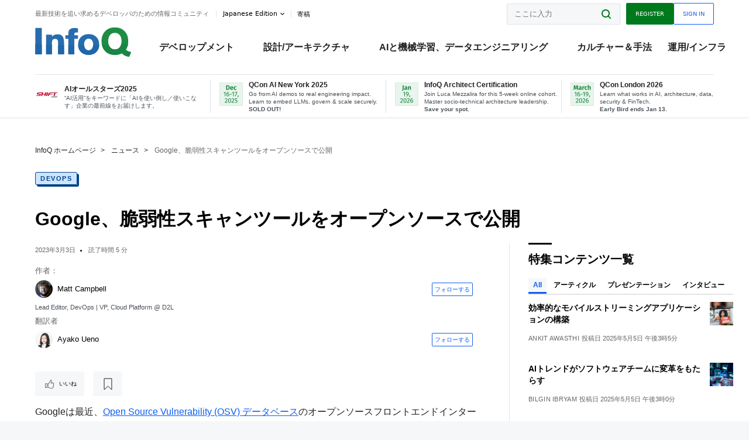

--- FILE ---
content_type: text/html;charset=utf-8
request_url: https://www.infoq.com/rightbar.action
body_size: 2433
content:







<form id="tabstateform" action="">
	<div id="tabstateformelements">
		<input id="startIndex" type="hidden" name="startIndex" value="0"/>
		<input id="selectedTab" type="hidden" name="selectedTab" value="ALL_EXCEPT_NEWS"/>
		<input id="rightBarLanguage" type="hidden" name="language" value="ja" />
	</div>
</form>

<ul class="no-style cards" data-horizontal="true" data-size="medium" data-tax="" data-hoverables="true">


	
	
		
	

    <li data-id="building-efficient-mobile-streaming-apps ">
        <div class="card__content">
            <div class="card__data">
                <h4 class="card__title">
                    <a href="/jp/articles/building-efficient-mobile-streaming-apps/">効率的なモバイルストリーミングアプリケーションの構築</a>
                </h4>
                <div class="card__footer">
                    <div class="card__details">
                        <div class="card__authors authors">
                            














    
        
    
    <span>
        
        <a href="/profile/Ankit-Awasthi/" data-id="author-Ankit-Awasthi">Ankit Awasthi</a>
    </span>



                        </div>
                        <span class="card__date date">投稿日 <span>2025年5月5日 午後3時5分</span></span>
                    </div>
                </div>
            </div>
            <a href="/jp/articles/building-efficient-mobile-streaming-apps/" class="card__header">
                
                   <img loading="lazy" alt="" src="https://res.infoq.com/articles/building-efficient-mobile-streaming-apps/ja/smallimage/building-efficient-mobile-thumbnail-1741603444883.jpg" class="card__image">
                
            </a>
        </div>
    </li>
    

	
	
		
	

    <li data-id="ai-trends-disrupting-software-teams ">
        <div class="card__content">
            <div class="card__data">
                <h4 class="card__title">
                    <a href="/jp/articles/ai-trends-disrupting-software-teams/">AIトレンドがソフトウェアチームに変革をもたらす</a>
                </h4>
                <div class="card__footer">
                    <div class="card__details">
                        <div class="card__authors authors">
                            














    
        
    
    <span>
        
        <a href="/profile/Bilgin-Ibryam/" data-id="author-Bilgin-Ibryam">Bilgin Ibryam</a>
    </span>



                        </div>
                        <span class="card__date date">投稿日 <span>2025年5月5日 午後3時0分</span></span>
                    </div>
                </div>
            </div>
            <a href="/jp/articles/ai-trends-disrupting-software-teams/" class="card__header">
                
                   <img loading="lazy" alt="" src="https://res.infoq.com/articles/ai-trends-disrupting-software-teams/ja/smallimage/ai-trends-disrupting-software-teams-thumbnail-1742210342195.jpg" class="card__image">
                
            </a>
        </div>
    </li>
    
        
        
        





<script type="text/javascript">
    createOptionalVcrs({
         uriMapping : "articles",
         languageUri : "",
         excludedVcrIds : "",
         nativeVcrAdsEnabled : "",
         vcrsPosition : "2"
    });

    function createOptionalVcrs(params) {
        if(params.nativeVcrAdsEnabled) {
            VCR.addIdstoExcludeList(params.excludedVcrIds);
            if(params <= 1) {
                window.finishedVcrOptional1 = false;
            }else if(params.vcrsPosition == 2) {
                window.finishedVcrOptional2 = false;
            }
            var intervalOptional = setInterval(function() {
                if(window.vcrsLoaded) {
                    if((InfoQConstants.pageType == "HOMEPAGE" && (params.vcrsPosition <=1 || window.finishedRelatedVcr)) ||
                            (InfoQConstants.pageType != "HOMEPAGE" &&
                            (window.contentVcrFinished == true && (params.vcrsPosition == 2 || params.vcrsPosition <= 1)))) {
                        clearInterval(intervalOptional);
                        if(InfoQConstants.countryCode == "" || InfoQConstants.countryCode == "/br" || InfoQConstants.countryCode == "/fr") {
                            var vcrs = VCR.getByTopicsAndCommunities(window.vcrList, topicIds, communityIds, 2, true, null);
                            if(vcrs != null && vcrs.length == 2)
                            {
                                getOptionalElements(vcrs, params);
                            }
                            toggleAds(vcrs, params);
                        } else {
                            if(params.vcrsPosition <= 1) {
                                window.finishedVcrOptional1 = true;
                            } else {
                                window.finishedVcrOptional2 = true;
                            }
                        }
                    }
                }

            }, 200);
        }
    }
</script>

    

	
	
		
	

    <li data-id="architectural-intelligence ">
        <div class="card__content">
            <div class="card__data">
                <h4 class="card__title">
                    <a href="/jp/articles/architectural-intelligence/">アーキテクチュラル・インテリジェンス – 次のAI</a>
                </h4>
                <div class="card__footer">
                    <div class="card__details">
                        <div class="card__authors authors">
                            














    
        
    
    <span>
        
        <a href="/profile/Thomas-Betts/" data-id="author-Thomas-Betts">Thomas Betts</a>
    </span>



                        </div>
                        <span class="card__date date">投稿日 <span>2025年1月9日 午前12時8分</span></span>
                    </div>
                </div>
            </div>
            <a href="/jp/articles/architectural-intelligence/" class="card__header">
                
                   <img loading="lazy" alt="" src="https://res.infoq.com/articles/architectural-intelligence/ja/smallimage/architectural-intelligence-small-1732294547540.jpg" class="card__image">
                
            </a>
        </div>
    </li>
    

	
	
		
	

    <li data-id="devex-platform-engineering ">
        <div class="card__content">
            <div class="card__data">
                <h4 class="card__title">
                    <a href="/jp/minibooks/devex-platform-engineering/">プラットフォーム・エンジニアリングによる開発者エクスペリエンス向上</a>
                </h4>
                <div class="card__footer">
                    <div class="card__details">
                        <div class="card__authors authors">
                            














    
        
    
    <span>
        
        <a href="/profile/InfoQ/" data-id="author-InfoQ">InfoQ</a>
    </span>



                        </div>
                        <span class="card__date date">投稿日 <span>2024年12月5日 午後12時49分</span></span>
                    </div>
                </div>
            </div>
            <a href="/jp/minibooks/devex-platform-engineering/" class="card__header">
                
            </a>
        </div>
    </li>
    

	
	
		
	

    <li data-id="llm-adoption-considerations ">
        <div class="card__content">
            <div class="card__data">
                <h4 class="card__title">
                    <a href="/jp/articles/llm-adoption-considerations/">バーチャルパネル：大規模言語モデルを採用する際の考慮点</a>
                </h4>
                <div class="card__footer">
                    <div class="card__details">
                        <div class="card__authors authors">
                            














    
        
    
    <span>
        
        <a href="/profile/Anthony-Alford/" data-id="author-Anthony-Alford">Anthony Alford</a>
    </span>

    
        
    
    <span>
        
        <a href="/profile/Meryem-Arik/" data-id="author-Meryem-Arik">Meryem Arik</a>
    </span>

    
        
    
    <span>
        
        <a href="/profile/Numa-Dhamani/" data-id="author-Numa-Dhamani">Numa Dhamani</a>
    </span>

    
        
    
    <span>
        
        <a href="/profile/Maggie-Engler/" data-id="author-Maggie-Engler">Maggie Engler</a>
    </span>

    
        
    
    <span>
        
        <a href="/profile/Tingyi-Li/" data-id="author-Tingyi-Li">Tingyi Li</a>
    </span>



                        </div>
                        <span class="card__date date">投稿日 <span>2024年11月19日 午前5時30分</span></span>
                    </div>
                </div>
            </div>
            <a href="/jp/articles/llm-adoption-considerations/" class="card__header">
                
                   <img loading="lazy" alt="" src="https://res.infoq.com/articles/llm-adoption-considerations/ja/smallimage/virtual-panel-small-logo-1727098889834.jpg" class="card__image">
                
            </a>
        </div>
    </li>
    

	
	
		
	

    <li data-id="risk-failure-staff-engineer ">
        <div class="card__content">
            <div class="card__data">
                <h4 class="card__title">
                    <a href="/jp/presentations/risk-failure-staff-engineer/">スタッフ・エンジニアへの道におけるリスクと失敗</a>
                </h4>
                <div class="card__footer">
                    <div class="card__details">
                        <div class="card__authors authors">
                            














    
        
    
    <span>
        
        <a href="/profile/Caleb-Hyde/" data-id="author-Caleb-Hyde">Caleb Hyde</a>
    </span>



                        </div>
                        <span class="card__date date">投稿日 <span>2024年10月7日 午前4時35分</span></span>
                    </div>
                </div>
            </div>
            <a href="/jp/presentations/risk-failure-staff-engineer/" class="card__header">
                
            </a>
        </div>
    </li>
    

</ul>



    <div class="actions">
        
        
            <a href="#" class="button button__arrow arrow__right button__unstyled button__small" onclick="ContentSummary.updateEducationalContent('6');return false;">前の記事</a>
        
    </div>



--- FILE ---
content_type: application/javascript
request_url: https://cdn.infoq.com/statics_s1_20251223122556/scripts/relatedVcr.min.js
body_size: 5031
content:
var VCRLocationGA={RIGHTBAR_BOX_TYPE1_TOP:"top","RIGHTBAR_BOX_TYPE1_BOTTOM ":"bottom",RIGHTBAR_BOX_TYPE2_TOP:"top",RIGHTBAR_BOX_TYPE2_BOTTOM:"bottom"};var VCR={mediumHeight:2000,largeHeight:4000,loadAllVcrs:function(a,b){window.vcrsLoaded=false;$.ajax({type:"POST",url:InfoQConstants.countryCode+"/vendorcontent/loadVcrs.action",dataType:"json",data:{communityIds:a,topicIds:b},success:function(c){if(c.vcrs!=null&&c.vcrs.length>0){window.vcrList=c.vcrs;window.excludedVcrs=[];window.vcrsLoaded=true}else{window.vcrList=[];window.excludedVcrs=[];window.vcrsLoaded=true}},error:function(c,d){console.log("Error!!! "+d)}})},filterByCover:function(a,b){var c=b.filter(function(d){return window.excludedVcrs.indexOf(d)==-1&&d.coverImagePath!=undefined&&d.coverImagePath!=null&&d.coverImagePath!=""});c.sort(function(){return 0.5-Math.random()});if(a<0||c.length<=a){return c}return c.slice(0,a)},filterByCompany:function(a,b){return b.filter(function(c){return window.excludedVcrs.indexOf(c)==-1&&c.company==a})},filterByTopic:function(a,b){return b.filter(function(c){return window.excludedVcrs.indexOf(c)==-1&&c.categories.indexOf(parseInt(a))>-1})},filterByTopics:function(c,a){var b=c.split(",");return a.filter(function(e){if(window.excludedVcrs.indexOf(e)!=-1){return false}for(var d in b){if(e.categories.indexOf(parseInt(b[d]))>-1){return true}}return false})},filterByTopicsWithoutList:function(d,a,b){var c=d.split(",");return a.filter(function(f){if(window.excludedVcrs.indexOf(f)!=-1||b.indexOf(f)!=-1){return false}for(var e in c){if(f.categories.indexOf(parseInt(c[e]))>-1){return true}}return false})},addToExcludedList:function(a){window.excludedVcrs=window.excludedVcrs.concat(a)},addIdstoExcludeList:function(a){if(a!=""){var c=a.split(",");for(var b in window.excludedVcrs){if(c.indexOf(window.excludedVcrs[b].id.toString())>-1){VCR.addToExcludedList(b)}}}},getRandomVcrs:function(a,b){var c=b.filter(function(d){return window.excludedVcrs.indexOf(d)==-1&&d.categories!=null&&d.categories.length>0});if(c.length<=a){return c}c=VCR.shuffleArray(c);return c.slice(0,a)},shuffleArray:function(d){var c=d.length,b,a;while(0!==c){a=Math.floor(Math.random()*c);c-=1;b=d[c];d[c]=d[a];d[a]=b}return d},getByTopicsAndCommunities:function(b,h,i,d,c,g){var j=[];var a=b;if(h!=""){a=VCR.filterByTopics(h,b)}if(c){a=VCR.filterByCover(-1,a)}if(g!=null){a=VCR.filterByCompany(g,a)}if(a.length<d){var f=d-a.length;var e=b;if(i!=""){e=VCR.filterByTopicsWithoutList(i,b,a)}if(c){e=VCR.filterByCover(-1,e)}if(g!=null){e=VCR.filterByCompany(g,e)}if(e.length<f){j=a.concat(e)}else{j=a.concat(VCR.getRandomVcrs(f,e))}}else{j=VCR.getRandomVcrs(d,a)}j=Array.from(new Set(j));return j},isVcrSponsored:function(d,c){for(var a in d){var b=d[a];if(b.target!=null&&b.target!=""){if(b.target.indexOf("show.action?vcr="+c.id)!=-1){return true}else{if(b.target==c.sponsoredPath){return true}}}}return false},displayCustomRightbar:function(h,e,d){var b=$.parseJSON($("<div/>").html(h).text());var f=$.parseJSON($("<div/>").html(JSON.stringify(e)).text());var g=$.parseJSON($("<div/>").html(d).text());var j=$(".article__content").height();var c=$(".f_article_rightbar");var i=f!==null&&f.length>0;if(j<this.mediumHeight){c.append(getRightbarRecommendationSection(b,9,1));if(i){c.append(getRightbarCustomVcrWidget(f,1,g,"top",2))}else{c.append(getCustomRightbarBannerMarker("top"))}}else{if(j<this.largeHeight){c.append(getRightbarRecommendationSection(b,9,1));if(i){c.append(getRightbarCustomVcrWidget(f,1,g,"top",2))}else{c.append(getCustomRightbarBannerMarker("top"))}c.append(getRightbarRecommendationSection(b,6,2));if(!i){c.append(getCustomRightbarBannerMarker("bottom"))}}else{if(i){c.append(getRightbarRecommendationSection(b,11,1));c.append(getRightbarCustomVcrWidget(f,1,g,"top",2));c.append(getRightbarRecommendationSection(b,11,2));c.append(getCustomRightbarBannerMarker("top"));c.append(getRightbarRecommendationSection(b,11,3))}else{c.append(getRightbarRecommendationSection(b,11,1));c.append(getCustomRightbarBannerMarker("top"));c.append(getRightbarRecommendationSection(b,11,2));c.append(getCustomRightbarBannerMarker("bottom"));c.append(getRightbarRecommendationSection(b,11,3))}}}var a=c.find(".newsletter");if(a.length){a.detach().appendTo(c)}if(c.height()<j){c.height(j)}},displayCustomRightbarOptionalVcrWidget:function(e){var b=$.parseJSON($("<div/>").html(JSON.stringify(e)).text());var d=$(".f_300x250_banner_top");var c=d.find("iframe");var a=0;if(c.length>0){a+=c.contents().height()}if(a===0||d.css("display")==="none"){if($(".f_vcrrightbar_sponsorship_top_1").length>0||$(".f_vcrrightbar_sponsorship_top_2").length>0||$(".f_vcrrightbar_sponsorship_bottom_1").length>0||$(".f_vcrrightbar_sponsorship_bottom_2").length>0){getRightbarCustomVcrWidget(b,2,null,"bottom",1).insertAfter(".f_300x250_banner_top")}else{getRightbarCustomVcrWidget(b,1,null,"top",1).insertAfter(".f_300x250_banner_top")}$(".f_300x250_banner_top").css("display","none")}d=$(".f_300x250_banner_bottom");c=d.find("iframe");a=0;if(c.length>0){a+=c.contents().height()}if(a===0||d.css("display")==="none"){getRightbarCustomVcrWidget(b,2,null,"bottom",1).insertAfter(".f_300x250_banner_bottom");$(".f_300x250_banner_bottom").css("display","none")}},doTrackingCustomRightbar:function(){Tracker.doTrackVcrRightbarBoxesImpressions("f_"+InfoQConstants.bpadb+"_top_1");Tracker.doTrackVcrRightbarBoxesImpressions("f_"+InfoQConstants.bpadb+"_top_2");Tracker.doTrackVcrRightbarBoxesImpressions("f_"+InfoQConstants.bpadb+"_bottom_1");Tracker.doTrackVcrRightbarBoxesImpressions("f_"+InfoQConstants.bpadb+"_bottom_2");Tracker.doTrackVcrRightbarImpressions("f_vcrrightbar_sponsorship_top_1");Tracker.doTrackVcrRightbarImpressions("f_vcrrightbar_sponsorship_top_2");Tracker.doTrackVcrRightbarImpressions("f_vcrrightbar_sponsorship_bottom_1");Tracker.doTrackVcrRightbarImpressions("f_vcrrightbar_sponsorship_bottom_2")},doTrackingCustomRightbarForPresentations:function(){Tracker.doTrackVcrRightbarBoxesImpressions("f_"+InfoQConstants.bpadb+"_transcriptsright_1");Tracker.doTrackVcrRightbarImpressions("f_vcrrightbar_sponsorship_transcriptsright_1")}};function getVendorContentIconType(a){if(null==a.type){return""}if(a.isPodcast){return"vcr-podcasts"}if(a.type!=="sponsorship"){if(a.type==="article"){return"vcr-whitepaper"}else{if(a.type==="demo"){return"vcr-interviews"}else{if(a.type==="download"){return"vcr-download"}else{if(a.type==="eventRegistration"){return"vcr-event"}else{return"vcr-pdf"}}}}}else{if(null!==a.sponsoredPath){if(a.sponsoredPath.startsWith("/news")){return"vcr-whitepaper"}if(a.sponsoredPath.startsWith("/articles")){return"vcr-whitepaper"}if(a.sponsoredPath.startsWith("/interviews")){return"vcr-interviews"}if(a.sponsoredPath.startsWith("/presentations")){return"vcr-video"}if(a.sponsoredPath.startsWith("/minibooks")){return"vcr-pdf"}if(a.sponsoredPath.startsWith("/podcasts")){return"vcr-podcasts"}}}return""}function getMobileVendorContentIconType(a){if(null==a.type){return""}if(a.isPodcast){return"podcast"}if(a.type!="sponsorship"){return a.type}if(null!=a.sponsoredPath){if(a.sponsoredPath.startsWith("/news")){return"article"}if(a.sponsoredPath.startsWith("/articles")){return"article"}if(a.sponsoredPath.startsWith("/interviews")){return"demo"}if(a.sponsoredPath.startsWith("/presentations")){return"demo"}if(a.sponsoredPath.startsWith("/minibooks")){return"pdf"}if(a.sponsoredPath.startsWith("/podcasts")){return"podcast"}}return""}function getVcrAnchorUrl(f,a,b,e){var d=$("#cont_item_primary_topic").val();var c="";c+=InfoQConstants.countryCode+"/vendorcontent/show.action?vcr="+f.id;if(d){c+="&primaryTopicId="+d;c+="&vcrPlace="+b;if(InfoQConstants.pageType){c+="&pageType="+InfoQConstants.pageType}c+="&vcrReferrer="+encodeURIComponent(InfoQConstants.pageUrl)}if(InfoQConstants.pageType==="HOMEPAGE"){c+="&vcrPlace=RVC&pageType="+InfoQConstants.pageType}return c}function getOptionalVcrAnchorUrl(d,a,b){var c="";c+=InfoQConstants.countryCode+"/vendorcontent/show.action?vcr="+d.id;c+=prepareVcrTypeAndPlaceParams(b,false);return c}function prepareVcrTypeAndPlaceParams(a,c){var b="&pageType="+InfoQConstants.pageType;b+=c?"&vcrPlace=TS_SPONSORED_CONTENT":"&vcrPlace=SPONSORED_CONTENT";if(a!==null){b+="_"+a.toUpperCase()}return b}function getVcrBookInfoElement(e,d){var a=$(document.createElement("div"));a.addClass("book__info");var c=$(document.createElement("h4"));c.addClass("book__title");var f=$(document.createElement("a"));if(e.external&&!e.registerOnInfoQ&&!e.landingOnInfoq){f.attr("target","_self")}f.attr("rel","nofollow");f.attr("href",d);f.text(e.title);var b=$(document.createElement("p"));b.addClass("book__publisher");if(e.author&&e.author!=""){b.text(e.author)}else{b.text(e.company)}c.append(f);a.append(c);a.append(b);return a}function getCommonElements(a,c,e){var j=$(".f_rvcList");j.empty();for(var d in a){var f='{"id": "'+a[d].id+'", "title": "'+a[d].title.replace(/"/g,'\\"').replace(/\r|\n|\t/g,"")+'"}';var i=$(document.createElement("li"));i.addClass("f_vcrdefault");i.attr("data-place",e);i.attr("jsh",f);i.attr("data-trk-view","true");i.attr("data-trk-impr","true");var g=$(document.createElement("span"));g.addClass("rvc__icon");g.addClass("icon");g.addClass("icon__small");g.addClass("icon__"+getVendorContentIconType(a[d]));var b=$(document.createElement("h5"));b.addClass("rvc__title");var h=$(document.createElement("a"));h.addClass("rvc__link");if(a[d].external&&!a[d].registerOnInfoq&&!a[d].landingOnInfoq){h.attr("target",a[d].urlTarget)}h.attr("rel","nofollow");h.attr("href",getVcrAnchorUrl(a[d],c,e,false));h.text(a[d].title);b.append(h);i.append(g);i.append(b);j.append(i)}j.replaceWith(function(){return $("li",this)})}function getCommonElementsForPresentationsWithTranscripts(a,c,f){var m=$(".f_rvcList");m.empty();for(var e in a){var h='{"id": "'+a[e].id+'", "title": "'+a[e].title.replace(/"/g,'\\"').replace(/\r|\n|\t/g,"")+'"}';var l=$(document.createElement("li"));l.attr("data-place",f);l.attr("jsh",h);l.attr("data-trk-view","true");l.attr("data-trk-impr","true");l.addClass("book");var d=$(document.createElement("a"));d.addClass("book__image");if(a[e].external&&!a[e].registerOnInfoq&&!a[e].landingOnInfoq){d.attr("target",a[e].urlTarget)}d.attr("rel","nofollow");d.attr("href",getVcrAnchorUrl(a[e],c,f,false));var i=$(document.createElement("img"));i.addClass("book__cover");i.attr("loading","lazy");i.attr("alt","Icon image");i.css("max-width","145px");var k=a[e].coverImagePath;if(a[e].resourceOptimizedCDNDomain!==null){k=a[e].resourceOptimizedCDNDomain+"/fit-in/250x320/filters:quality(80)/"+a[e].coverImageURI}i.attr("src",k);var g=$(document.createElement("div"));g.addClass("book__info");var b=$(document.createElement("h4"));b.addClass("book__title");var j=$(document.createElement("a"));if(a[e].external&&!a[e].registerOnInfoq&&!a[e].landingOnInfoq){j.attr("target",a[e].urlTarget)}j.attr("rel","nofollow");j.attr("href",getVcrAnchorUrl(a[e],c,f,false));j.text(a[e].title);d.append(i);b.append(j);g.append(b);l.append(d);l.append(g);m.append(l)}m.replaceWith(function(){return $("li",this)})}function getABC2Elements(d,b,e){var g=getVcrAnchorUrl(d,b,"BOTTOM",false);var a=$(document.createElement("a"));a.addClass("book__image");a.attr("href",g);a.attr("rel","nofollow");var c=$(document.createElement("img"));var f=d.coverImagePath;if(d.resourceOptimizedCDNDomain!==null){f=d.resourceOptimizedCDNDomain+"/fit-in/250x320/filters:quality(80)/"+d.coverImageURI}c.attr("src",f);c.attr("alt",d.title);c.attr("width","150px");c.attr("height","192px");c.attr("loading","lazy");c.attr("alt","Icon image");a.append(c);e.addClass("f_vcrdefault");e.addClass("no-jsh");e.attr("data-place","BOTTOM");e.attr("data-vcrtitle",d.title);e.attr("data-vcrid",d.id);e.attr("data-trk-view","true");e.attr("data-trk-impr","true");e.append(a);e.append(getVcrBookInfoElement(d,g));e.css("display","flex")}function getPopUpVcr(d,a){var i=getVcrAnchorUrl(d,a,"BOTTOM",false);var b=$(document.createElement("li"));b.addClass("book");b.addClass("f_vcrdefault");b.addClass("no-jsh");b.addClass("no-data");b.attr("data-place","BOTTOM");b.attr("data-trk-view","true");b.attr("data-trk-impr","true");b.attr("href",getVcrAnchorUrl(d,a,"BOTTOM",false));var c=$(document.createElement("a"));c.addClass("book__image");c.attr("href",i);if(d.external&&!d.registerOnInfoq&&!d.landingOnInfoq){c.attr("target",d.urlTarget)}c.attr("rel","nofollow");var e=$(document.createElement("img"));var h=d.coverImagePath;if(d.resourceOptimizedCDNDomain!==null){h=d.resourceOptimizedCDNDomain+"/fit-in/250x320/filters:quality(80)/"+d.coverImageURI}e.attr("src",h);e.attr("alt",d.title);e.attr("width","150px");e.attr("height","192px");e.attr("loading","lazy");e.attr("alt","Icon image");c.append(e);var f=$(document.createElement("div"));f.addClass("vcrid");f.css("display","none");f.text(d.id);var g=$(document.createElement("div"));g.addClass("vcrtitle");g.css("display","none");g.text(d.title);b.append(c);b.append(f);b.append(g);b.append(getVcrBookInfoElement(d,i));return b}function getABC3Elements(b,a,c){c.append(getPopUpVcr(b[0],a));c.append(getPopUpVcr(b[1],a))}function getOptionalElements(a,e){for(var b in a){var d=$(document.createElement("li"));d.addClass("book");d.attr("data-vcrtitle",a[b].title);d.attr("data-vcrid",a[b].id);d.attr("data-place",e.vcrsPosition<=1?"1":"2");d.attr("data-trk-view","true");d.attr("data-trk-impr","true");var h=$(document.createElement("a"));h.attr("href",getOptionalVcrAnchorUrl(a[b],e.uriMapping,e.vcrsPosition<=1?"top":"bottom"));h.addClass("book__image");var g=$(document.createElement("a"));g.attr("href",getOptionalVcrAnchorUrl(a[b],e.uriMapping,e.vcrsPosition<=1?"top":"bottom"));g.text(a[b].title);h.attr("rel","nofollow");g.attr("rel","nofollow");var c=$(document.createElement("img"));var j=a[b].coverImagePath;if(a[b].resourceOptimizedCDNDomain!==null){j=a[b].resourceOptimizedCDNDomain+"/fit-in/250x320/filters:quality(80)/"+a[b].coverImageURI}c.attr("src",j);c.attr("alt",a[b].title);c.attr("width","100px");c.attr("height","128px");c.attr("loading","lazy");c.attr("alt","Icon image");c.css("max-width","130px");h.append(c);var i=$(document.createElement("div"));i.addClass("book__info");var k=$(document.createElement("h4"));k.addClass("book__title");k.append(g);var f=$(document.createElement("p"));f.addClass("book__publisher");if(a[b].author&&a[b].author!=""){f.text(a[b].author)}else{f.text(a[b].company)}i.append(k);i.append(f);d.append(h);d.append(i);$(".vcrs_optional_"+e.vcrsPosition).append(d)}}function toggleAds(b,g){var e=(b.length==2);var d;if(g.vcrsPosition<=1){d=$("#id_300x250_banner_top")}else{d=$("#id_300x250_banner_bottom")}var f=d.find("iframe");var a=0;if(f.length>0){a+=f.contents().height()}if(a===0||d.css("display")==="none"){d.css("display","none");var c="vcrOptional"+(g.vcrsPosition<=1?"1":"2");if(e){$("#"+c).css("display","block");$("#"+c+" li").addClass("f_vcroptional");VCR.addToExcludedList(b);if(g.vcrsPosition<=1){window.finishedVcrOptional1=true}else{window.finishedVcrOptional2=true}}else{if($("#"+c).parents(".f_gbanner").length){$("#"+c).parents(".f_gbanner").first().css("display","none")}if(g.vcrsPosition<=1){window.finishedVcrOptional1=true}else{window.finishedVcrOptional2=true}}}else{d.addClass("f_dfp_ad");if(g.vcrsPosition<=1){window.finishedVcrOptional1=true}else{window.finishedVcrOptional2=true}}}function getSponsoredPodcast(b,f,c,e,d){var a=null;window.sponsoredPodcastDone=false;$.ajax({type:"POST",url:b,dataType:"json",data:{topicIds:f,categoryId:c,channel:e,language:d},success:function(g){if(g.vcrs!=null&&g.vcrs.length>0){populateSponsoredPodcast(g.vcrs[0],e,d);window.sponsoredPodcastDone=true}},error:function(g,h){window.sponsoredPodcastDone=true;console.log("Error!!! "+h)}});return a}function populateSponsoredPodcast(a,h,g){var c=jQuery("li.prsp."+h.toLowerCase());if(c.length){c.attr("data-vcrid",a.id);c.attr("data-vcrtitle",a.title);var d=getVcrAnchorUrl(a,"contentTypePage",c.data("place"),false);var e=c.find(".card__header");e.attr("href",d);if(a.external&&!a.registerOnInfoQ&&!a.landingOnInfoq){e.attr("target","_blank")}var b=a.coverImagePath;if(a.resourceOptimizedCDNDomain!==null){b=a.resourceOptimizedCDNDomain+"/fit-in/250x320/filters:quality(80)/"+a.coverImageURI}e.find("img").attr("src",b);var f=c.find(".card__title").find("a");f.attr("href",d);f.text(a.title);c.find(".card__excerpt").text(a.shortSummary);c.find(".card__prsp span").text(a.company);c.find(".la").attr("href",d);c.css("display","block")}}function getRightbarRecommendationSection(d,f,c){var e=$(document.createElement("div"));e.attr("id","reco_div_"+c);e.addClass("widget related__content article__widget");var b=$(document.createElement("h3"));b.addClass("widget__heading");b.text(JSi18n.relatedRightbar_relatedContent);e.append(b);var a=$(document.createElement("ul"));a.attr("id","reco_ul_"+c);a.addClass("no-style cards");a.attr("data-horizontal","true");a.attr("data-size","xs");a.attr("data-tax","");$.each(d.filter(function(g){return !g.used}).slice(0,f),function(g,h){a.append(getRecommendationItem(h));h.used=true});e.append(a);return e}function getRightbarCustomVcrWidget(e,d,f,a,g){var b=$(document.createElement("div"));b.attr("id","widget_"+d);b.addClass("widget prsp box__border article__widget box nocontent f_"+InfoQConstants.bpadb+"_"+a+"_"+g);b.attr("data-trk-view","true");b.attr("data-trk-impr","true");var h=$(document.createElement("h3"));h.addClass("widget__heading");h.text(JSi18n.relatedRightbar_sponsoredContent);b.append(h);var c=$(document.createElement("ul"));c.attr("id","widget_ul_"+d);c.addClass("no-style cards prsp__items");c.attr("data-horizontal","true");c.attr("data-size","small");c.attr("data-tax","prsp");if(e!==null&&e.length>0){var i=isTopicSponsorshipValid(f);$.each(VCR.shuffleArray(e).slice(0,2),function(j,k){c.append(addCustomRightbarVcrItem(k,a,g,i))});c.append(addCustomRightbarVcrSponsorship(f));b.append(c)}else{b.css("display","none")}return b}function addCustomRightbarVcrItem(o,d,g,p){var m=InfoQConstants.countryCode+"/vendorcontent/show.action?vcr="+o.id;var c=$(document.createElement("li"));c.addClass("book");c.addClass("f_vcrrightbar_sponsorship_"+d+"_"+g);c.attr("id",o.id);c.attr("title",o.title);c.attr("data-trk-view","true");c.attr("data-trk-impr","true");var h=prepareVcrTypeAndPlaceParams(d,p);var i=m+h;var e=$(document.createElement("a"));e.addClass("book__image");e.attr("href",i);var l=$(document.createElement("img"));var n=o.coverImagePath;if(o.resourceOptimizedCDNDomain!==null){n=o.resourceOptimizedCDNDomain+"/fit-in/250x320/filters:quality(80)/"+o.coverImageURI}l.attr("src",n);l.attr("loading","lazy");l.attr("alt",o.title);l.css("max-width","140px");e.append(l);var b=$(document.createElement("div"));b.addClass("book__info");var k=$(document.createElement("h4"));k.addClass("book__title");var j=$(document.createElement("a"));j.text(o.title);j.attr("href",i);e.attr("rel","nofollow");j.attr("rel","nofollow");k.append(j);b.append(k);c.append(e);if(g==1){var a=$(document.createElement("p"));a.addClass("book__publisher");if(o.author&&o.author!=""){a.text(o.author)}else{a.text(o.company)}b.append(a)}if(g==2){var f=$(document.createElement("p"));f.addClass("excerpt");f.text(o.shortSummary);b.append(f)}c.append(b);return c}function addCustomRightbarVcrSponsorship(e){if(isTopicSponsorshipValid(e)){var a=$(document.createElement("li"));a.addClass("nocontent");var d=$(document.createElement("p"));d.addClass("prsp__small");d.text(JSi18n.relatedRightbar_sponsoredBy);var c=$(document.createElement("a"));c.attr("href",e.iconLink);c.attr("rel","nofollow");var b=$(document.createElement("img"));b.attr("src",e.iconHref);b.attr("loading","lazy");b.attr("alt","Icon image");b.css("max-width","130px");c.append(b);a.append(d);a.append(c);return a}}function isTopicSponsorshipValid(a){return(a!==null&&a.iconLink!==null&&a.iconHref!==null)}function getRecommendationItem(m){var e=$(document.createElement("li"));e.addClass(m.contentType);var i=$(document.createElement("div"));i.addClass("card__content");if(m.contentType==="presentations"||m.contentType==="podcasts"||m.contentType==="minibooks"){var k=$(document.createElement("span"));k.addClass("card__icon");k.text("Icon");i.append(k)}var f=$(document.createElement("div"));f.addClass("card__data");var h=$(document.createElement("h5"));h.addClass("card__title");var g=$(document.createElement("a"));g.attr("href",m.url+"/");g.text(m.title);h.append(g);f.append(h);var l=$(document.createElement("div"));l.addClass("card__footer");var b=$(document.createElement("div"));b.addClass("card__details");var c=$(document.createElement("span"));c.addClass("card__date date");var j=$(document.createElement("span"));j.text(formatDate(m.date));c.append(j);b.append(c);l.append(b);f.append(l);i.append(f);if(m.imageStoragePath!=null){var a=$(document.createElement("a"));a.attr("href",m.url+"/");a.addClass("card__header");var d=$(document.createElement("img"));d.attr("src",m.imageStoragePath);d.attr("alt",m.title);d.attr("loading","lazy");d.attr("alt","Icon image");a.append(d);i.append(a)}e.append(i);return e}function getCustomRightbarBannerMarker(b){var a=$(document.createElement("div"));a.addClass("ad ad__300x250 f_gbanner");a.addClass("f_300x250_banner_"+b);a.addClass("f_dfp_ad");a.attr("data-place",b);return a}function formatDate(b){var a=new Date();a.setTime(b);moment.lang(InfoQConstants.language);var c=moment(a);return c.format(contentDatetimeFormat.toUpperCase())}function htmlDecode(a){var b=new DOMParser().parseFromString(a,"text/html");return b.documentElement.textContent};